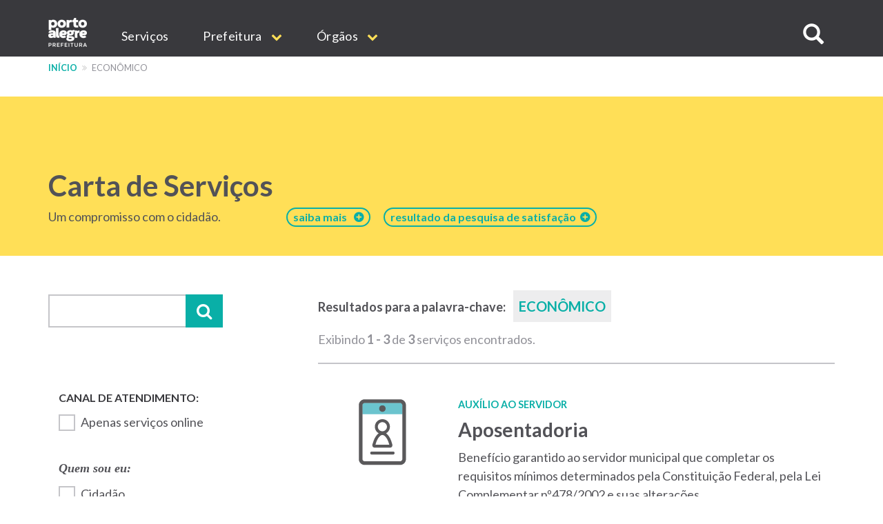

--- FILE ---
content_type: text/html; charset=UTF-8
request_url: https://prefeitura.poa.br/carta-de-servicos/tags/4468
body_size: 13996
content:


<!DOCTYPE html>
<html  lang="pt-br" dir="ltr" prefix="content: http://purl.org/rss/1.0/modules/content/  dc: http://purl.org/dc/terms/  foaf: http://xmlns.com/foaf/0.1/  og: http://ogp.me/ns#  rdfs: http://www.w3.org/2000/01/rdf-schema#  schema: http://schema.org/  sioc: http://rdfs.org/sioc/ns#  sioct: http://rdfs.org/sioc/types#  skos: http://www.w3.org/2004/02/skos/core#  xsd: http://www.w3.org/2001/XMLSchema# ">
  <head>
    <meta http-equiv="X-UA-Compatible" content="IE=edge">
    <meta charset="utf-8" />
<script>var _paq = _paq || [];(function(){var u=(("https:" == document.location.protocol) ? "https://analytics.procempa.com.br/" : "https://analytics.procempa.com.br/");_paq.push(["setSiteId", "24"]);_paq.push(["setTrackerUrl", u+"piwik.php"]);_paq.push(["setDoNotTrack", 1]);_paq.push(["trackPageView"]);_paq.push(["setIgnoreClasses", ["no-tracking","colorbox"]]);_paq.push(["enableLinkTracking"]);var d=document,g=d.createElement("script"),s=d.getElementsByTagName("script")[0];g.type="text/javascript";g.defer=true;g.async=true;g.src=u+"piwik.js";s.parentNode.insertBefore(g,s);})();</script>
<meta name="Generator" content="Drupal 8 (https://www.drupal.org)" />
<meta name="MobileOptimized" content="width" />
<meta name="HandheldFriendly" content="true" />
<meta name="viewport" content="width=device-width, initial-scale=1.0" />
<link rel="shortcut icon" href="/sites/default/files/favicon.ico" type="image/vnd.microsoft.icon" />
<link rel="canonical" href="/carta-de-servicos/tags/4468" />
<link rel="shortlink" href="/taxonomy/term/4468" />
<link rel="delete-form" href="/taxonomy/term/4468/delete" />
<link rel="edit-form" href="/taxonomy/term/4468/edit" />
<link rel="clone-form" href="/entity_clone/taxonomy_term/4468" />
<link rel="latest-version" href="/taxonomy/term/4468/latest" />
<link rel="display" href="/taxonomy/term/4468/manage-display" />
<script>window.a2a_config=window.a2a_config||{};a2a_config.callbacks=a2a_config.callbacks||[];a2a_config.templates=a2a_config.templates||{};</script>

    <title>Carta de Serviços | Prefeitura de Porto Alegre</title>
    <link rel="stylesheet" media="all" href="/core/modules/system/css/components/align.module.css?sus9da" />
<link rel="stylesheet" media="all" href="/core/modules/system/css/components/fieldgroup.module.css?sus9da" />
<link rel="stylesheet" media="all" href="/core/modules/system/css/components/container-inline.module.css?sus9da" />
<link rel="stylesheet" media="all" href="/core/modules/system/css/components/clearfix.module.css?sus9da" />
<link rel="stylesheet" media="all" href="/core/modules/system/css/components/details.module.css?sus9da" />
<link rel="stylesheet" media="all" href="/core/modules/system/css/components/hidden.module.css?sus9da" />
<link rel="stylesheet" media="all" href="/core/modules/system/css/components/item-list.module.css?sus9da" />
<link rel="stylesheet" media="all" href="/core/modules/system/css/components/js.module.css?sus9da" />
<link rel="stylesheet" media="all" href="/core/modules/system/css/components/nowrap.module.css?sus9da" />
<link rel="stylesheet" media="all" href="/core/modules/system/css/components/position-container.module.css?sus9da" />
<link rel="stylesheet" media="all" href="/core/modules/system/css/components/progress.module.css?sus9da" />
<link rel="stylesheet" media="all" href="/core/modules/system/css/components/reset-appearance.module.css?sus9da" />
<link rel="stylesheet" media="all" href="/core/modules/system/css/components/resize.module.css?sus9da" />
<link rel="stylesheet" media="all" href="/core/modules/system/css/components/sticky-header.module.css?sus9da" />
<link rel="stylesheet" media="all" href="/core/modules/system/css/components/system-status-counter.css?sus9da" />
<link rel="stylesheet" media="all" href="/core/modules/system/css/components/system-status-report-counters.css?sus9da" />
<link rel="stylesheet" media="all" href="/core/modules/system/css/components/system-status-report-general-info.css?sus9da" />
<link rel="stylesheet" media="all" href="/core/modules/system/css/components/tablesort.module.css?sus9da" />
<link rel="stylesheet" media="all" href="/core/modules/system/css/components/tree-child.module.css?sus9da" />
<link rel="stylesheet" media="all" href="/core/modules/views/css/views.module.css?sus9da" />
<link rel="stylesheet" media="all" href="/core/assets/vendor/jquery.ui/themes/base/core.css?sus9da" />
<link rel="stylesheet" media="all" href="/core/assets/vendor/jquery.ui/themes/base/datepicker.css?sus9da" />
<link rel="stylesheet" media="all" href="/modules/addtoany/css/addtoany.css?sus9da" />
<link rel="stylesheet" media="all" href="/modules/anchor_link/css/anchor_link.css?sus9da" />
<link rel="stylesheet" media="all" href="/modules/calendar/css/calendar.css?sus9da" />
<link rel="stylesheet" media="all" href="/modules/calendar/css/calendar_multiday.css?sus9da" />
<link rel="stylesheet" media="all" href="/modules/simple_popup_blocks/css/simple_popup_blocks.css?sus9da" />
<link rel="stylesheet" media="all" href="/modules/webform/modules/webform_bootstrap/css/webform_bootstrap.css?sus9da" />
<link rel="stylesheet" media="all" href="/modules/ckeditor_accordion/css/ckeditor-accordion.css?sus9da" />
<link rel="stylesheet" media="all" href="/modules/better_exposed_filters/css/better_exposed_filters.css?sus9da" />
<link rel="stylesheet" media="all" href="/modules/views_ef_fieldset/css/views_ef_fieldset.css?sus9da" />
<link rel="stylesheet" media="all" href="/core/assets/vendor/jquery.ui/themes/base/theme.css?sus9da" />
<link rel="stylesheet" media="all" href="/themes/pmpa/css/bootstrap-pmpa.css?sus9da" />
<link rel="stylesheet" media="all" href="/themes/pmpa/css/pmpa.css?sus9da" />
<link rel="stylesheet" media="all" href="/themes/pmpa/css/contraste.css?sus9da" />
<link rel="stylesheet" media="all" href="/themes/pmpa/css/impressao.css?sus9da" />
<link rel="stylesheet" media="all" href="https://fonts.googleapis.com/css?family=Lato:400,400i,700,700i" />
<link rel="stylesheet" media="all" href="https://stackpath.bootstrapcdn.com/font-awesome/4.7.0/css/font-awesome.min.css" />

    
<!--[if lte IE 8]>
<script src="/core/assets/vendor/html5shiv/html5shiv.min.js?v=3.7.3"></script>
<![endif]-->

    <link rel="apple-touch-icon" sizes="180x180" href="/themes/pmpa/favicons/apple-touch-icon.png">
    <link rel="icon" type="image/png" href="/themes/pmpa/favicons/favicon-32x32.png" sizes="32x32">
    <link rel="icon" type="image/png" href="/themes/pmpa/favicons/favicon-16x16.png" sizes="16x16">
    <link rel="manifest" href="/themes/pmpa/favicons/manifest.json">
    <link rel="mask-icon" href="/themes/pmpa/favicons/safari-pinned-tab.svg" color="#5bbad5">
    <meta name="theme-color" content="#ffffff">
    <!--
    <script type="application/javascript">(
	function(w,d,t,r,u){
		w[u]=w[u]||[];
		w[u].push({'projectId':'10000','properties':{'pixelId':'10095536'}});
		var s=d.createElement(t);
		s.src=r;s.async=true;
		s.onload=s.onreadystatechange=function(){
			var y,rs=this.readyState,c=w[u];
			if(rs&&rs!="complete"&&rs!="loaded"){return}
			try{y=YAHOO.ywa.I13N.fireBeacon;
				w[u]=[];
				w[u].push=function(p){y([p])};
			y(c)}catch(e){}};
			var scr=d.getElementsByTagName(t)[0],par=scr.parentNode;
			par.insertBefore(s,scr)})
	(window,document,"script","https://s.yimg.com/wi/ytc.js","dotq");
    </script> 
    -->
    <!-- Google tag (gtag.js) -->
    <script async src="https://www.googletagmanager.com/gtag/js?id=G-55P20N1JCW"></script>
    <script>
      window.dataLayer = window.dataLayer || [];
      function gtag(){dataLayer.push(arguments);}
      gtag('js', new Date());

      gtag('config', 'G-55P20N1JCW');
    </script>

    <!-- Matomo -->
    <!-- Desativado, pois a configura��o est� sendo feita pelo plug-in --
    <script>
      var _paq = window._paq = window._paq || [];
      /* tracker methods like "setCustomDimension" should be called before "trackPageView" */
      _paq.push(["setDocumentTitle", document.domain + "/" + document.title]);
      _paq.push(['trackPageView']);
      _paq.push(['enableLinkTracking']);
      (function() {
        var u="https://analytics.procempa.com.br/";
        _paq.push(['setTrackerUrl', u+'matomo.php']);
        _paq.push(['setSiteId', '24']);
        var d=document, g=d.createElement('script'), s=d.getElementsByTagName('script')[0];
        g.async=true; g.src=u+'matomo.js'; s.parentNode.insertBefore(g,s);
      })();
    </script>
    <noscript><p><img src="https://analytics.procempa.com.br/matomo.php?idsite=24&amp;rec=1" style="border:0;" alt="" /></p></noscript>
    -->
    <!-- End Matomo Code -->

    <!-- Metatag para o Facebook/WhatApp -->
    <meta name="facebook-domain-verification" content="i708rtowt0wipqckwieedwzac27us1" />

  </head>
  <body class="carta-de-servicos-tags-4468 path-taxonomy has-glyphicons">
    <a href="#main-content" class="visually-hidden focusable skip-link">
      Pular para o conteúdo principal
    </a>
    <!-- Mensagem site novo 
    <div class="alert alert-dismissible alert-discreto" style="background-color: #09AFA7; color: #fff;">
      <button type="button" class="close" data-dismiss="alert" aria-label="Fechar">
        <span aria-hidden="true">&times;</span>
      </button>
      <div class="nota-alfa">
        <span><i class="fa fa-exclamation-circle" aria-hidden="true"></i>  Agora, <strong>este é o portal oficial da Prefeitura</strong>. Se não encontrar o que precisa, utilize o menu, acesse uma secretaria específica e localize o respectivo link de acesso ao site antigo.</span>
      </div>
    </div>-->
    <!-- Fim mensagem site novo -->
    
    
      <div class="dialog-off-canvas-main-canvas" data-off-canvas-main-canvas>
    
          <header class="navbar navbar-default container-fluid" id="navbar" role="banner">
    
        <div class="container">
      <a href="/" target="_self" rel="" class="home-link is-active" title="Voltar para o início" data-drupal-link-system-path="<front>">Prefeitura de Porto Alegre</a>
      <div class="navbar-header">
        
                          <button type="button" class="navbar-toggle" data-toggle="collapse" data-target="#navbar-collapse">
            <span class="sr-only">Expandir/recolher navegação</span>
            <div class="hamburger" aria-hidden="true">
              <span class="icon-bar"></span>
              <span class="icon-bar"></span>
              <span class="icon-bar"></span>
            </div>
            <span>MENU</span>
          </button>
              </div>

                    <div id="navbar-collapse" class="navbar-collapse collapse">
            <div class="region region-navigation-collapsible">
    <nav role="navigation" aria-labelledby="block-mainnavigation-menu" id="block-mainnavigation">
            <h2 class="sr-only" id="block-mainnavigation-menu">Main navigation</h2>

      
              <ul region="navigation_collapsible" class="menu nav navbar-nav">
                            <li>
        <a href="/carta-de-servicos" target="_self" rel="" data-drupal-link-system-path="carta-de-servicos">Serviços</a>
                  </li>
                        <li class="expanded dropdown">
        <a href="/prefeitura" class="dropdown-toggle" data-toggle="dropdown">Prefeitura <span class="caret"></span></a>
                                  <ul region="navigation_collapsible" class="menu dropdown-menu">
                            <li>
        <a href="/gp/projetos/prefeitura-municipal-de-porto-alegre" target="_self" rel="" data-drupal-link-system-path="node/159">Institucional</a>
                  </li>
                        <li>
        <a href="http://www2.portoalegre.rs.gov.br/dopa/" target="_blank" rel="" title="Diário Oficial de Porto Alegre">DOPA</a>
                  </li>
                        <li>
        <a href="https://destinopoa.com.br/" target="_blank" rel="noopener nofollow noreferrer" class="externo">Turismo e Eventos | Destino POA</a>
                  </li>
                        <li>
        <a href="/planodiretor" target="_self" rel="" data-drupal-link-system-path="node/29575">Plano Diretor</a>
                  </li>
                        <li>
        <a href="http://www.observapoa.com.br/" target="_blank" rel="nopener nofollow noreferrer" class="externo">ObservaPOA</a>
                  </li>
        </ul>
  
            </li>
                        <li class="expanded dropdown">
        <a href="/secretarias" class="dropdown-toggle" data-toggle="dropdown">Órgãos <span class="caret"></span></a>
                                  <ul region="navigation_collapsible" class="menu dropdown-menu">
                            <li>
        <a href="/" target="_self" rel="" class="nolink" data-drupal-link-system-path="&lt;front&gt;">Gabinetes</a>
                  </li>
                        <li>
        <a href="/gp" target="_self" rel="" data-drupal-link-system-path="node/6973">Gabinete do Prefeito</a>
                  </li>
                        <li>
        <a href="/gvp" target="_self" rel="" data-drupal-link-system-path="node/1011">Gabinete da Vice-Prefeita</a>
                  </li>
                        <li>
        <a href="/gpd" target="_self" rel="" data-drupal-link-system-path="node/21213">Gabinete da Primeira-Dama</a>
                  </li>
                        <li>
        <a href="/gcs" target="_self" rel="" data-drupal-link-system-path="node/1693">Gabinete de Comunicação Social</a>
                  </li>
                        <li>
        <a href="/gi" target="_self" rel="" data-drupal-link-system-path="node/14017">Gabinete de Inovação</a>
                  </li>
                        <li>
        <a href="/gca" target="_self" rel="" data-drupal-link-system-path="node/14018">Gabinete da Causa Animal</a>
                  </li>
                        <li>
        <a href="https://prefeitura.poa.br/defesa-civil" target="_blank" rel="">Gabinete Da Defesa Civil</a>
                  </li>
                        <li>
        <a href="/assebrasilia" target="_self" rel="" data-drupal-link-system-path="node/42980">Escritório de Representação em Brasília </a>
                  </li>
                        <li>
        <a href="/" target="_self" rel="" class="nolink" data-drupal-link-system-path="&lt;front&gt;">Secretarias</a>
                  </li>
                        <li>
        <a href="/smgg" target="_self" rel="" data-drupal-link-system-path="node/40627">Secretaria Geral de Governo</a>
                  </li>
                        <li>
        <a href="/smpae" target="_self" rel="">Secretaria de Planejamento e Gestão</a>
                  </li>
                        <li>
        <a href="/smap" target="_self" rel="" data-drupal-link-system-path="node/13994">Secretaria de Administração e Patrimônio</a>
                  </li>
                        <li>
        <a href="/smtc" target="_self" rel="" data-drupal-link-system-path="node/6971">Secretaria da Transparência e Controladoria</a>
                  </li>
                        <li>
        <a href="/smgov" target="_self" rel="" data-drupal-link-system-path="node/15463">Secretaria de Governança Cidadã e Desenvolvimento Rural</a>
                  </li>
                        <li>
        <a href="/smf" target="_self" rel="" data-drupal-link-system-path="node/6960">Secretaria da Fazenda</a>
                  </li>
                        <li>
        <a href="/smp" target="_blank" rel="" data-drupal-link-system-path="node/6964">Secretaria de Parcerias</a>
                  </li>
                        <li>
        <a href="/pgm" target="_self" rel="" data-drupal-link-system-path="node/6966">Procuradoria-Geral do Município</a>
                  </li>
                        <li>
        <a href="/smsurb" target="_self" rel="" data-drupal-link-system-path="node/6970">Secretaria de Serviços Urbanos</a>
                  </li>
                        <li>
        <a href="/smoi" target="_self" rel="" data-drupal-link-system-path="node/6961">Secretaria de Obras e Infraestrutura</a>
                  </li>
                        <li>
        <a href="/smmu" target="_self" rel="" data-drupal-link-system-path="node/14436">Secretaria de Mobilidade Urbana</a>
                  </li>
                        <li>
        <a href="/smdet" target="_self" rel="">Secretaria de Desenvolvimento Econômico, Turismo e Eventos</a>
                  </li>
                        <li>
        <a href="/smamus" target="_self" rel="" data-drupal-link-system-path="node/15479">Secretaria de Meio Ambiente, Urbanismo e Sustentabilidade</a>
                  </li>
                        <li>
        <a href="/smc" target="_self" rel="" data-drupal-link-system-path="node/6956">Secretaria da Cultura</a>
                  </li>
                        <li>
        <a href="/sms" target="_self" rel="" data-drupal-link-system-path="node/6968">Secretaria de Saúde</a>
                  </li>
                        <li>
        <a href="/smseg" target="_self" rel="" data-drupal-link-system-path="node/6969">Secretaria de Segurança</a>
                  </li>
                        <li>
        <a href="/smed" target="_self" rel="" data-drupal-link-system-path="node/6959">Secretaria de Educação</a>
                  </li>
                        <li>
        <a href="/smds" target="_self" rel="">Secretaria da Inclusão e Desenvolvimento Humano</a>
                  </li>
                        <li>
        <a href="/smelj" target="_self" rel="">Secretaria de Esporte e Lazer</a>
                  </li>
                        <li>
        <a href="/secopa2027" target="_self" rel="" data-drupal-link-system-path="node/42327">Secretaria Extraordinária da Copa do Mundo Feminina de Futebol 2027</a>
                  </li>
                        <li>
        <a href="https://prefeitura.poa.br/smps" target="_self" rel="">Secretaria Extraordinária de Parcerias do Saneamento</a>
                  </li>
                        <li>
        <a href="/" target="_self" rel="" class="nolink" data-drupal-link-system-path="&lt;front&gt;">Autarquias e empresas públicas</a>
                  </li>
                        <li>
        <a href="/dmae" target="_self" rel="" data-drupal-link-system-path="node/13954">DMAE</a>
                  </li>
                        <li>
        <a href="https://prefeitura.poa.br/demhab" target="_blank" rel="">DEMHAB</a>
                  </li>
                        <li>
        <a href="/dmlu" target="_self" rel="" data-drupal-link-system-path="node/19539">DMLU</a>
                  </li>
                        <li>
        <a href="https://prefeitura.poa.br/eptc" target="_blank" rel="">EPTC</a>
                  </li>
                        <li>
        <a href="https://prefeitura.poa.br/fasc" target="_blank" rel="">FASC</a>
                  </li>
                        <li>
        <a href="https://prefeitura.poa.br/previmpa" target="_blank" rel="">PREVIMPA</a>
                  </li>
                        <li>
        <a href="http://www.procempa.com.br/" target="_self" rel="">PROCEMPA</a>
                  </li>
                        <li>
        <a href="/" target="_self" rel="" class="nolink" data-drupal-link-system-path="&lt;front&gt;">Conselhos</a>
                  </li>
                        <li>
        <a href="/catalogo-conselhos" target="_self" rel="" data-drupal-link-system-path="catalogo-conselhos">Catálogo de Conselhos</a>
                  </li>
        </ul>
  
            </li>
        </ul>
  


  </nav>

<a id="buscar-site"></a>
<a class="btn btn-busca-collapse icon-only" role="button" data-toggle="collapse" href="#barra-busca-cabecalho" aria-expanded="false" aria-controls="barra-busca-cabecalho">
  <span class="glyphicon glyphicon-search"></span><span class="sr-only">Buscar no site</span>
</a>
<section class="views-exposed-form block collapse barra-busca-wrapper block-views block-views-exposed-filter-blocksearch-page-page-2 clearfix" data-drupal-selector="views-exposed-form-search-page-page-2" id="barra-busca-cabecalho">
  <div class="block-container">
     
        
          <form region="navigation_collapsible" action="/pesquisa" method="get" id="views-exposed-form-search-page-page-2" accept-charset="UTF-8">
  <div class="exposed-form-wrapper clearfix">
  <div class="form-item js-form-item form-type-textfield js-form-type-textfield form-item-search-api-fulltext js-form-item-search-api-fulltext form-no-label form-group">
  
  
  <input data-drupal-selector="edit-search-api-fulltext" class="form-text form-control" type="text" id="edit-search-api-fulltext" name="search_api_fulltext" value="" size="30" maxlength="128" />

  
  
  </div>
<div data-drupal-selector="edit-actions" class="form-actions form-group js-form-wrapper form-wrapper" id="edit-actions"><button class="button js-form-submit form-submit btn-primary btn icon-before" data-drupal-selector="edit-submit-search-page" type="submit" id="edit-submit-search-page" value="Buscar" name=""><span class="icon glyphicon glyphicon-search" aria-hidden="true"></span>
Buscar</button></div>

</div>

</form>

      </div>
</section>
  </div>

        </div>
                    </div>
          </header>
  
  <div role="main" class="main-container container-fluid js-quickedit-main-content">
    <div class="row">

                              <div class="container" role="heading">
              <div class="region region-header">
    <section id="block-cssglobaltemp" class="block block-block-content block-block-content7558bb06-1d14-4409-8918-f7eb564288e8 clearfix">
  <div class="block-container">
     
        
          
            <div class="field field--name-body field--type-text-with-summary field--label-hidden field--item"><!-- O CSS deste bloco vale para todo o site e deve ser passado para a folha de estilos global quando possível -->

<style>

.fundo-claro {
background-color: #ededee;
}

.bloco {
padding: 24px;
}

.tabs + .page-header {
  top: unset;
}

.com-icone {
    display: flex;
}

.com-icone::before {
font-family: "FontAwesome";
text-rendering: auto;
-webkit-font-smoothing: antialiased;
-moz-osx-font-smoothing: grayscale;
color: #09AFA7;
display: inline-flex;
flex: 0 0 2rem;
}

.fundo-claro .com-icone::before {
color: #525257;
}

.text-muted.com-icone::before {
color: #919198;
}

.com-icone .fa::before {
  color: #09AFA7;
  margin-right: .5em;
}

.barra-dados-contato .com-icone::before {
font-size: 1.75em;
margin-top: -.25em;
margin-right: .5em!important;
}

@media (min-width: 768px) {
.barra-dados-contato .com-icone::before {
flex: 1 1 auto;
}
}

.barra-dados-contato .com-icone .fa::before {
  font-size: 1.5em;
}

.field-endereco.com-icone::before {
content: "\f041";
font-size: 1.275em;
margin-top: -.075em;
}

.barra-dados-contato .field-endereco.com-icone::before {
font-size: 1.75em;
margin-top: -.25em;
}

.field-email.com-icone::before {
content: "\f003"
}

.barra-dados-contato  .field-email.com-icone::before {
content: "\f0e0";
font-size: 1.375em;
margin-left: .125rem;
}

.field-telefone.com-icone::before {
content: "\f095";
    font-size: 1.125em;
    margin-left: .075em;
}

.barra-dados-contato .field-telefone.com-icone::before {
font-size: 1.75em;
}

.field-data.com-icone::before {
content: "\f073";
}

.field-hora.com-icone::before {
content: "\f017";
font-size: 1.125em;
}

.barra-dados-contato  .field-hora.com-icone::before {
font-size: 1.65em;
}

.field-site.com-icone::before {
content: "\f245";
}

.field-facebook.com-icone::before {
content: "\f09a";
}

.field-instagram.com-icone::before {
content: "\f16d";
}

.field-youtube.com-icone::before {
content: "\f16a";
}

.field-linkedin.com-icone::before {
content: "\f0e1";
}

.field-twitter.com-icone::before {
content: "\f099";
}

.field-whatsapp.com-icone::before {
content: "\f232";
}

/*Projetos*/
.projeto-grade-titulo {margin-top: 24px!important;}

.projeto-grade-chamada {margin-bottom: 60px;}

.pagina-secretaria-projetos {
    max-width: 45em;
    margin: auto;
}

.pagina-secretaria-projetos .chamada {
margin-bottom: 2rem;
}

@media (min-width: 1200px) {
.pagina-secretaria-projetos .chamada {
    padding-bottom: 0.75em;
    border-bottom: 2px solid #ededee;
}
}

/*Flex*/
.sm-flex-between {
    display: flex;
    flex-wrap: wrap;
    flex-direction: column;
    gap: 1.5rem;
} 
@media (min-width: 768px) {
.sm-flex-between {
flex-direction: row;
    justify-content: space-between;
}
}

/* exibir dropdowns expandidos em menus internos*/

.dropdown-menu .expanded .dropdown-menu {
position: relative;
top: 0;
box-shadow: unset;
border: 0 none;
padding: 0 0 0 1rem !important;
min-width: unset;
}

/* exibir os subníveis do dropdown sem precisar de hover/clique (importante em mobile) */
.dropdown.open > .dropdown-menu .dropdown-menu {
    display: block;
    border-bottom: 1px solid #ccc;
    margin-top: 0;
}

/*  estilo item menu sem link */
.nolink {
     color: #525257 !important;
     pointer-events: none;
     cursor: default;
     text-transform: uppercase !important;
}
/*Hero image*/
.hero-image picture .img-responsive {
        max-width: unset;
        width: 100%;
}

.bloco-noticias-wrapper .card {
background-color: #fff;
}

/* menu principal do portal */
.nolink {
pointer-events: none;
cursor: default;
}

#block-mainnavigation .dropdown-menu > li > a {
font-weight: 400;
}

#block-mainnavigation .dropdown-menu > li > a.nolink {
font-weight: 700;
border-bottom: 0;
}

#block-mainnavigation .dropdown-menu > li > a.nolink {
font-weight: 700;
border-bottom: 0;
}

#block-mainnavigation .dropdown-menu > li:not(:first-child) > a.nolink {
padding-top: 2rem;
}

</style></div>
      
      </div>
</section>

    <nav role="navigation" aria-label="Você está aqui:">
    <ol class="breadcrumb">
              <li >
                      <a href="/">Início</a>
                  </li>
              <li  class="active">
                      econômico
                  </li>
          </ol>
  </nav>

<div data-drupal-messages-fallback class="hidden"></div>
<section id="block-estilocontatosmf" class="block block-block-content block-block-content11aabb52-ffec-42dd-be8b-b6bbf9fbc8db clearfix">
  <div class="block-container">
     
        
          
            <div class="field field--name-body field--type-text-with-summary field--label-hidden field--item"><style>
.bloco-servico-contato div.views-field-field-texto-paragrafo a {
color: #09afa7 !important;
}
</style></div>
      
      </div>
</section>


  </div>

          </div>
              
            
                                    <div class="highlighted">
               <div class="region region-highlighted">
    <section id="block-cartadeservicostitulodacapa" class="block block-block-content block-block-content57ece2e7-67ae-4e82-a0db-4dd0d1390aab clearfix">
  <div class="block-container">
     
        
          
            <div class="field field--name-body field--type-text-with-summary field--label-hidden field--item"><style type="text/css">
<!--/*--><![CDATA[/* ><!--*/
@media (min-width: 768px) and (max-width: 992px) {
.texto-titulo {
margin-right: -60px;
}
}
.carta-de-servicos-ranking a[href="/carta-de-servicos/ranking"]{
display: none;
}

.carta-de-servicos--sobre a[href="/carta-de-servicos/sobre"]{
display: none;
}
/*Ajuste para contornar mudanças de grafia nas categorias (A categoria Habitação não estava carregando nos filtros, foi preciso colocar inicial maiúscula)*/
.control-label.option::first-letter {
  text-transform: capitalize;
}

/*--><!]]>*/
</style><div class="container">
<div class="bloco-titulo clearfix">
<div class="texto-titulo">
<h1><a class="link-capa" href="/carta-de-servicos">Carta de Serviços</a></h1>
<span class="capa-linha-apoio">Um compromisso com o cidadão.</span></div>
<a class="link-sobre acesso-rapido-btn" href="/carta-de-servicos/sobre"><span style="margin-right: 10px;">saiba mais</span></a> <a class="link-sobre acesso-rapido-btn" href="/carta-de-servicos/ranking">resultado da pesquisa de satisfação  </a> </div>
</div>
</div>
      
      </div>
</section>


  </div>

            </div>
                  
        <div class="container main-content">
      <div class="row">
                
                
                                      
                          
                                  <aside class="col-md-4" role="complementary">
              <div class="region region-sidebar-left">
    <section class="views-exposed-form bef-exposed-form block block-views block-views-exposed-filter-blockcarta-de-servicos-capa-page-2 clearfix" data-bef-auto-submit-full-form="" data-drupal-selector="views-exposed-form-carta-de-servicos-capa-page-2" id="block-formularioexpostocarta-de-servicos-capapage-2">
  <div class="block-container">
     
        
          <form region="sidebar_left" action="/carta-de-servicos/busca" method="get" id="views-exposed-form-carta-de-servicos-capa-page-2" accept-charset="UTF-8">
  <div class="exposed-form-wrapper clearfix">
  <div class="views-ef-fieldset-container views-ef-fieldset-container-0 form-group js-form-wrapper form-wrapper" data-drupal-selector="edit-container-container-0" aria-describedby="edit-container-container-0--description" id="edit-container-container-0"><div class="form-item js-form-item form-type-textfield js-form-type-textfield form-item-keys js-form-item-keys form-group">
      
  
  
  <input data-drupal-selector="edit-keys" class="form-text form-control" type="text" id="edit-keys" name="keys" value="" size="30" maxlength="128" />

  
  
  </div>
<button data-bef-auto-submit-click="" class="button js-form-submit form-submit btn-primary btn" data-drupal-selector="edit-submit-carta-de-servicos-capa" type="submit" id="edit-submit-carta-de-servicos-capa" value="Aplicar" name="">Aplicar</button></div>
<div data-drupal-selector="edit-actions" class="form-actions form-group js-form-wrapper form-wrapper" id="edit-actions"><button data-bef-auto-submit-click="" class="button js-form-submit form-submit btn-primary btn" style="display:none;" data-drupal-selector="edit-submit-carta-de-servicos-capa" type="submit" id="edit-submit-carta-de-servicos-capa" value="Aplicar" name="">Aplicar</button></div>

</div>

</form>

      </div>
</section>

<section class="views-exposed-form bef-exposed-form block block-views block-views-exposed-filter-blockcarta-de-servicos-capa-page-1 clearfix" data-bef-auto-submit-full-form="" data-drupal-selector="views-exposed-form-carta-de-servicos-capa-page-1" id="block-formularioexpostocarta-de-servicos-capapage-1">
  <div class="block-container">
     
        
          <form region="sidebar_left" action="/carta-de-servicos" method="get" id="views-exposed-form-carta-de-servicos-capa-page-1" accept-charset="UTF-8">
  <div class="exposed-form-wrapper clearfix">
  <div class="views-ef-fieldset-container views-ef-fieldset-root form-group js-form-wrapper form-wrapper" data-drupal-selector="edit-container-root" aria-describedby="edit-container-root--description" id="edit-container-root"><div class="views-ef-fieldset-container views-ef-fieldset-container-1 js-form-wrapper form-wrapper form-item js-form-item panel panel-default" data-drupal-selector="edit-container-container-1" aria-describedby="edit-container-container-1--description" id="edit-container-container-1">

              <div class="panel-heading">
                          <a aria-controls="edit-container-container-1--content" aria-expanded="false" aria-pressed="false" data-toggle="collapse" role="button" class="panel-title" href="#edit-container-container-1--content">Filtrar resultados</a>
              </div>
      
            
    
    <div id="edit-container-container-1--content" class="panel-body panel-collapse collapse fade">
              <p id="edit-container-container-1--description" class="help-block"></p>
            <div class="form-item js-form-item form-type-checkbox js-form-type-checkbox form-item-field-canal-de-atendimento-value js-form-item-field-canal-de-atendimento-value checkbox">
  
  
  

      <input data-drupal-selector="edit-field-canal-de-atendimento-value" class="form-checkbox" type="checkbox" id="edit-field-canal-de-atendimento-value" name="field_canal_de_atendimento_value" value="1" />
  <label for="edit-field-canal-de-atendimento-value" class="control-label option">Apenas serviços online</label>
  
  
  </div>
<fieldset data-drupal-selector="edit-field-publico-alvo" class="fieldgroup form-composite js-form-item form-item js-form-wrapper form-wrapper" id="edit-field-publico-alvo--wrapper">
      <legend>
    <span class="fieldset-legend">Quem sou eu:</span>
  </legend>
  <div class="fieldset-wrapper">
            <div id="edit-field-publico-alvo" class="form-checkboxes"><div data-drupal-selector="edit-field-publico-alvo" class="fieldgroup form-composite form-checkboxes" id="edit-field-publico-alvo--wrapper">
                  <div class="form-item js-form-item form-type-checkbox js-form-type-checkbox form-item-field-publico-alvo-cidadão js-form-item-field-publico-alvo-cidadão checkbox">
  
  
  

      <input data-drupal-selector="edit-field-publico-alvo-cidado" class="form-checkbox" type="checkbox" id="edit-field-publico-alvo-cidado" name="field_publico_alvo[Cidadão]" value="Cidadão" />
  <label for="edit-field-publico-alvo-cidado" class="control-label option">Cidadão</label>
  
  
  </div>

                    <div class="form-item js-form-item form-type-checkbox js-form-type-checkbox form-item-field-publico-alvo-empresa js-form-item-field-publico-alvo-empresa checkbox">
  
  
  

      <input data-drupal-selector="edit-field-publico-alvo-empresa" class="form-checkbox" type="checkbox" id="edit-field-publico-alvo-empresa" name="field_publico_alvo[Empresa]" value="Empresa" />
  <label for="edit-field-publico-alvo-empresa" class="control-label option">Empresa</label>
  
  
  </div>

                    <div class="form-item js-form-item form-type-checkbox js-form-type-checkbox form-item-field-publico-alvo-servidor js-form-item-field-publico-alvo-servidor checkbox">
  
  
  

      <input data-drupal-selector="edit-field-publico-alvo-servidor" class="form-checkbox" type="checkbox" id="edit-field-publico-alvo-servidor" name="field_publico_alvo[Servidor]" value="Servidor" />
  <label for="edit-field-publico-alvo-servidor" class="control-label option">Servidor</label>
  
  
  </div>

      </div>
</div>

          </div>
</fieldset>
<fieldset data-drupal-selector="edit-field-categoria-target-id" id="edit-field-categoria-target-id--wrapper" class="fieldgroup form-composite js-form-item form-item js-form-wrapper form-wrapper">
      <legend>
    <span class="fieldset-legend">Filtrar resultados</span>
  </legend>
  <div class="fieldset-wrapper">
            <div id="edit-field-categoria-target-id"><div data-drupal-selector="edit-field-categoria-target-id" id="edit-field-categoria-target-id--wrapper" class="fieldgroup form-composite form-radios">
                  <div class="form-item js-form-item form-type-radio js-form-type-radio form-item-field-categoria-target-id js-form-item-field-categoria-target-id radio">
  
  
  

      <input data-drupal-selector="edit-field-categoria-target-id-all" class="form-radio" type="radio" id="edit-field-categoria-target-id-all" name="field_categoria_target_id" value="All" checked="checked" />
  <label for="edit-field-categoria-target-id-all" class="control-label option">Todos</label>
  
  
  </div>

                    <div class="form-item js-form-item form-type-radio js-form-type-radio form-item-field-categoria-target-id js-form-item-field-categoria-target-id radio">
  
  
  

      <input data-drupal-selector="edit-field-categoria-target-id-3920" class="form-radio" type="radio" id="edit-field-categoria-target-id-3920" name="field_categoria_target_id" value="3920" />
  <label for="edit-field-categoria-target-id-3920" class="control-label option">Animais</label>
  
  
  </div>

                    <div class="form-item js-form-item form-type-radio js-form-type-radio form-item-field-categoria-target-id js-form-item-field-categoria-target-id radio">
  
  
  

      <input data-drupal-selector="edit-field-categoria-target-id-1288" class="form-radio" type="radio" id="edit-field-categoria-target-id-1288" name="field_categoria_target_id" value="1288" />
  <label for="edit-field-categoria-target-id-1288" class="control-label option">Aprovação e licenciamento de edificações</label>
  
  
  </div>

                    <div class="form-item js-form-item form-type-radio js-form-type-radio form-item-field-categoria-target-id js-form-item-field-categoria-target-id radio">
  
  
  

      <input data-drupal-selector="edit-field-categoria-target-id-11" class="form-radio" type="radio" id="edit-field-categoria-target-id-11" name="field_categoria_target_id" value="11" />
  <label for="edit-field-categoria-target-id-11" class="control-label option">Assistência social</label>
  
  
  </div>

                    <div class="form-item js-form-item form-type-radio js-form-type-radio form-item-field-categoria-target-id js-form-item-field-categoria-target-id radio">
  
  
  

      <input data-drupal-selector="edit-field-categoria-target-id-23" class="form-radio" type="radio" id="edit-field-categoria-target-id-23" name="field_categoria_target_id" value="23" />
  <label for="edit-field-categoria-target-id-23" class="control-label option">Atendimento e ouvidoria</label>
  
  
  </div>

                    <div class="form-item js-form-item form-type-radio js-form-type-radio form-item-field-categoria-target-id js-form-item-field-categoria-target-id radio">
  
  
  

      <input data-drupal-selector="edit-field-categoria-target-id-4031" class="form-radio" type="radio" id="edit-field-categoria-target-id-4031" name="field_categoria_target_id" value="4031" />
  <label for="edit-field-categoria-target-id-4031" class="control-label option">Atividade rural</label>
  
  
  </div>

                    <div class="form-item js-form-item form-type-radio js-form-type-radio form-item-field-categoria-target-id js-form-item-field-categoria-target-id radio">
  
  
  

      <input data-drupal-selector="edit-field-categoria-target-id-690" class="form-radio" type="radio" id="edit-field-categoria-target-id-690" name="field_categoria_target_id" value="690" />
  <label for="edit-field-categoria-target-id-690" class="control-label option">Auxílio ao servidor</label>
  
  
  </div>

                    <div class="form-item js-form-item form-type-radio js-form-type-radio form-item-field-categoria-target-id js-form-item-field-categoria-target-id radio">
  
  
  

      <input data-drupal-selector="edit-field-categoria-target-id-12" class="form-radio" type="radio" id="edit-field-categoria-target-id-12" name="field_categoria_target_id" value="12" />
  <label for="edit-field-categoria-target-id-12" class="control-label option">Cultura e turismo</label>
  
  
  </div>

                    <div class="form-item js-form-item form-type-radio js-form-type-radio form-item-field-categoria-target-id js-form-item-field-categoria-target-id radio">
  
  
  

      <input data-drupal-selector="edit-field-categoria-target-id-10459" class="form-radio" type="radio" id="edit-field-categoria-target-id-10459" name="field_categoria_target_id" value="10459" />
  <label for="edit-field-categoria-target-id-10459" class="control-label option">Defesa Civil</label>
  
  
  </div>

                    <div class="form-item js-form-item form-type-radio js-form-type-radio form-item-field-categoria-target-id js-form-item-field-categoria-target-id radio">
  
  
  

      <input data-drupal-selector="edit-field-categoria-target-id-14" class="form-radio" type="radio" id="edit-field-categoria-target-id-14" name="field_categoria_target_id" value="14" />
  <label for="edit-field-categoria-target-id-14" class="control-label option">Documentos, licenças e autorizações</label>
  
  
  </div>

                    <div class="form-item js-form-item form-type-radio js-form-type-radio form-item-field-categoria-target-id js-form-item-field-categoria-target-id radio">
  
  
  

      <input data-drupal-selector="edit-field-categoria-target-id-16" class="form-radio" type="radio" id="edit-field-categoria-target-id-16" name="field_categoria_target_id" value="16" />
  <label for="edit-field-categoria-target-id-16" class="control-label option">Educação</label>
  
  
  </div>

                    <div class="form-item js-form-item form-type-radio js-form-type-radio form-item-field-categoria-target-id js-form-item-field-categoria-target-id radio">
  
  
  

      <input data-drupal-selector="edit-field-categoria-target-id-72" class="form-radio" type="radio" id="edit-field-categoria-target-id-72" name="field_categoria_target_id" value="72" />
  <label for="edit-field-categoria-target-id-72" class="control-label option">Esporte</label>
  
  
  </div>

                    <div class="form-item js-form-item form-type-radio js-form-type-radio form-item-field-categoria-target-id js-form-item-field-categoria-target-id radio">
  
  
  

      <input data-drupal-selector="edit-field-categoria-target-id-6510" class="form-radio" type="radio" id="edit-field-categoria-target-id-6510" name="field_categoria_target_id" value="6510" />
  <label for="edit-field-categoria-target-id-6510" class="control-label option">Fiscalização</label>
  
  
  </div>

                    <div class="form-item js-form-item form-type-radio js-form-type-radio form-item-field-categoria-target-id js-form-item-field-categoria-target-id radio">
  
  
  

      <input data-drupal-selector="edit-field-categoria-target-id-2910" class="form-radio" type="radio" id="edit-field-categoria-target-id-2910" name="field_categoria_target_id" value="2910" />
  <label for="edit-field-categoria-target-id-2910" class="control-label option">habitação</label>
  
  
  </div>

                    <div class="form-item js-form-item form-type-radio js-form-type-radio form-item-field-categoria-target-id js-form-item-field-categoria-target-id radio">
  
  
  

      <input data-drupal-selector="edit-field-categoria-target-id-13" class="form-radio" type="radio" id="edit-field-categoria-target-id-13" name="field_categoria_target_id" value="13" />
  <label for="edit-field-categoria-target-id-13" class="control-label option">Impostos e taxas</label>
  
  
  </div>

                    <div class="form-item js-form-item form-type-radio js-form-type-radio form-item-field-categoria-target-id js-form-item-field-categoria-target-id radio">
  
  
  

      <input data-drupal-selector="edit-field-categoria-target-id-20" class="form-radio" type="radio" id="edit-field-categoria-target-id-20" name="field_categoria_target_id" value="20" />
  <label for="edit-field-categoria-target-id-20" class="control-label option">Indústria e comércio</label>
  
  
  </div>

                    <div class="form-item js-form-item form-type-radio js-form-type-radio form-item-field-categoria-target-id js-form-item-field-categoria-target-id radio">
  
  
  

      <input data-drupal-selector="edit-field-categoria-target-id-10460" class="form-radio" type="radio" id="edit-field-categoria-target-id-10460" name="field_categoria_target_id" value="10460" />
  <label for="edit-field-categoria-target-id-10460" class="control-label option">Licitações</label>
  
  
  </div>

                    <div class="form-item js-form-item form-type-radio js-form-type-radio form-item-field-categoria-target-id js-form-item-field-categoria-target-id radio">
  
  
  

      <input data-drupal-selector="edit-field-categoria-target-id-21" class="form-radio" type="radio" id="edit-field-categoria-target-id-21" name="field_categoria_target_id" value="21" />
  <label for="edit-field-categoria-target-id-21" class="control-label option">Meio ambiente</label>
  
  
  </div>

                    <div class="form-item js-form-item form-type-radio js-form-type-radio form-item-field-categoria-target-id js-form-item-field-categoria-target-id radio">
  
  
  

      <input data-drupal-selector="edit-field-categoria-target-id-1006" class="form-radio" type="radio" id="edit-field-categoria-target-id-1006" name="field_categoria_target_id" value="1006" />
  <label for="edit-field-categoria-target-id-1006" class="control-label option">Saneamento</label>
  
  
  </div>

                    <div class="form-item js-form-item form-type-radio js-form-type-radio form-item-field-categoria-target-id js-form-item-field-categoria-target-id radio">
  
  
  

      <input data-drupal-selector="edit-field-categoria-target-id-24" class="form-radio" type="radio" id="edit-field-categoria-target-id-24" name="field_categoria_target_id" value="24" />
  <label for="edit-field-categoria-target-id-24" class="control-label option">Saúde</label>
  
  
  </div>

                    <div class="form-item js-form-item form-type-radio js-form-type-radio form-item-field-categoria-target-id js-form-item-field-categoria-target-id radio">
  
  
  

      <input data-drupal-selector="edit-field-categoria-target-id-25" class="form-radio" type="radio" id="edit-field-categoria-target-id-25" name="field_categoria_target_id" value="25" />
  <label for="edit-field-categoria-target-id-25" class="control-label option">Segurança</label>
  
  
  </div>

                    <div class="form-item js-form-item form-type-radio js-form-type-radio form-item-field-categoria-target-id js-form-item-field-categoria-target-id radio">
  
  
  

      <input data-drupal-selector="edit-field-categoria-target-id-22" class="form-radio" type="radio" id="edit-field-categoria-target-id-22" name="field_categoria_target_id" value="22" />
  <label for="edit-field-categoria-target-id-22" class="control-label option">Serviços urbanos</label>
  
  
  </div>

                    <div class="form-item js-form-item form-type-radio js-form-type-radio form-item-field-categoria-target-id js-form-item-field-categoria-target-id radio">
  
  
  

      <input data-drupal-selector="edit-field-categoria-target-id-73" class="form-radio" type="radio" id="edit-field-categoria-target-id-73" name="field_categoria_target_id" value="73" />
  <label for="edit-field-categoria-target-id-73" class="control-label option">Tecnologia e inovação</label>
  
  
  </div>

                    <div class="form-item js-form-item form-type-radio js-form-type-radio form-item-field-categoria-target-id js-form-item-field-categoria-target-id radio">
  
  
  

      <input data-drupal-selector="edit-field-categoria-target-id-1748" class="form-radio" type="radio" id="edit-field-categoria-target-id-1748" name="field_categoria_target_id" value="1748" />
  <label for="edit-field-categoria-target-id-1748" class="control-label option">Trabalho e emprego</label>
  
  
  </div>

                    <div class="form-item js-form-item form-type-radio js-form-type-radio form-item-field-categoria-target-id js-form-item-field-categoria-target-id radio">
  
  
  

      <input data-drupal-selector="edit-field-categoria-target-id-26" class="form-radio" type="radio" id="edit-field-categoria-target-id-26" name="field_categoria_target_id" value="26" />
  <label for="edit-field-categoria-target-id-26" class="control-label option">Trânsito e transporte</label>
  
  
  </div>

                    <div class="form-item js-form-item form-type-radio js-form-type-radio form-item-field-categoria-target-id js-form-item-field-categoria-target-id radio">
  
  
  

      <input data-drupal-selector="edit-field-categoria-target-id-1315" class="form-radio" type="radio" id="edit-field-categoria-target-id-1315" name="field_categoria_target_id" value="1315" />
  <label for="edit-field-categoria-target-id-1315" class="control-label option">Urbanismo</label>
  
  
  </div>

                    <div class="form-item js-form-item form-type-radio js-form-type-radio form-item-field-categoria-target-id js-form-item-field-categoria-target-id radio">
  
  
  

      <input data-drupal-selector="edit-field-categoria-target-id-9517" class="form-radio" type="radio" id="edit-field-categoria-target-id-9517" name="field_categoria_target_id" value="9517" />
  <label for="edit-field-categoria-target-id-9517" class="control-label option">Vigilância em Saúde</label>
  
  
  </div>

      </div>
</div>

          </div>
</fieldset>
<button data-bef-auto-submit-click="" class="button js-form-submit form-submit btn-primary btn" data-drupal-selector="edit-submit-carta-de-servicos-capa" type="submit" id="edit-submit-carta-de-servicos-capa" value="Aplicar" name="">Aplicar</button><button data-drupal-selector="edit-reset" class="button js-form-submit form-submit btn-default btn" type="submit" id="edit-reset--3" name="op" value="Limpar Filtros">Limpar Filtros</button>
          </div>
  
    
</div>
</div>
<div data-drupal-selector="edit-actions" class="form-actions form-group js-form-wrapper form-wrapper" id="edit-actions"><button data-bef-auto-submit-click="" class="button js-form-submit form-submit btn-primary btn" style="display:none;" data-drupal-selector="edit-submit-carta-de-servicos-capa" type="submit" id="edit-submit-carta-de-servicos-capa" value="Aplicar" name="">Aplicar</button></div>

</div>

</form>

      </div>
</section>


  </div>

          </aside>
              
              <section class="col-md-8">
                  <a id="main-content"></a>
            <div class="region region-content">
      <div class="view view-carta-de-servicos-capa view-id-carta_de_servicos_capa view-display-id-view_palavras_chaves js-view-dom-id-de25ebe74284b9f639fe2d3b929cd35dfca11174b3f135df10f7a685ca54ee93">
  
    
      <div class="view-header">
      <p><strong>Resultados para a palavra-chave: <strong class="tag">econômico</strong></strong></p><p class="text-muted">Exibindo <strong> 1 - 3 </strong> de <strong>3</strong> serviços encontrados.</p>
    </div>
      
      <div class="view-content">
          <div class="views-row"><div class="views-field views-field-field-categoria-1 col-sm-3"><div class="field-content categoria-so-icone"><div about="/taxonomy/term/690">
  
      
            <div class="field field--name-name field--type-string field--label-hidden field--item">Auxílio ao servidor</div>
      
    
  
            <div class="icone-categoria-servico field field--name-field-icone-da-categoria field--type-image field--label-hidden field--item">  <img src="/sites/default/files/layout/icones-cartadeservicos/%C3%8Dcone_Aux%C3%ADlio%20ao%20servidor.png" width="101" height="101" alt="" typeof="foaf:Image" class="img-responsive" />

</div>
      
</div>
</div></div><div class="views-field views-field-nothing col-md-9"><span class="field-content"><div class="views-field-field-categoria">Auxílio ao servidor</div>
<div class="views-field-title"><h2><a href="/carta-de-servicos/aposentadoria" hreflang="pt-br">Aposentadoria</a></h2></div>
<div class="canal-atendimento"></div>
<div class="descricao-servico">Benefício garantido ao servidor municipal que completar os requisitos mínimos determinados pela Constituição Federal, pela Lei Complementar nº478/2002 e suas alterações.</div>
<div class="views-field-field-palavras-chaves"><span class="sr-only">Palavras-chaves:</span><ul><li><a href="/carta-de-servicos/tags/692" hreflang="pt-br">previmpa</a></li><li><a href="/carta-de-servicos/tags/750" hreflang="pt-br">aposentadoria</a></li><li><a href="/carta-de-servicos/tags/680" hreflang="pt-br">servidor</a></li><li><a href="/carta-de-servicos/tags/681" hreflang="pt-br">benefício</a></li><li><a href="/carta-de-servicos/tags/3467" hreflang="pt-br">publicação</a></li><li><a href="/carta-de-servicos/tags/3468" hreflang="pt-br">portaria</a></li><li><a href="/carta-de-servicos/tags/3146" hreflang="pt-br">desenvolvimento</a></li><li><a href="/carta-de-servicos/tags/4468" hreflang="pt-br">econômico</a></li></ul></div>
</span></div></div>
    <div class="views-row"><div class="views-field views-field-field-categoria-1 col-sm-3"><div class="field-content categoria-so-icone"><div about="/taxonomy/term/20">
  
      
            <div class="field field--name-name field--type-string field--label-hidden field--item">Indústria e comércio</div>
      
    
  
            <div class="icone-categoria-servico field field--name-field-icone-da-categoria field--type-image field--label-hidden field--item">  <img src="/sites/default/files/layout/icones-cartadeservicos/I%CC%81cone_Indu%CC%81stria%20e%20come%CC%81rcio.png" width="101" height="101" alt="" typeof="foaf:Image" class="img-responsive" />

</div>
      
</div>
</div></div><div class="views-field views-field-nothing col-md-9"><span class="field-content"><div class="views-field-field-categoria">Indústria e comércio</div>
<div class="views-field-title"><h2><a href="/carta-de-servicos/feiras-e-briques" hreflang="pt-br">Feiras e Briques</a></h2></div>
<div class="canal-atendimento"></div>
<div class="descricao-servico">Incentivo ao artesanato e ao microempreendedorismo.</div>
<div class="views-field-field-palavras-chaves"><span class="sr-only">Palavras-chaves:</span><ul><li><a href="/carta-de-servicos/tags/11250" hreflang="pt-br">SMDETE</a></li><li><a href="/carta-de-servicos/tags/600" hreflang="pt-br">artesanato </a></li><li><a href="/carta-de-servicos/tags/601" hreflang="pt-br">feiras </a></li><li><a href="/carta-de-servicos/tags/3590" hreflang="pt-br">briques</a></li><li><a href="/carta-de-servicos/tags/484" hreflang="pt-br">comércio</a></li><li><a href="/carta-de-servicos/tags/3916" hreflang="pt-br">artesão</a></li><li><a href="/carta-de-servicos/tags/199" hreflang="pt-br">carteira</a></li><li><a href="/carta-de-servicos/tags/212" hreflang="pt-br">casa</a></li><li><a href="/carta-de-servicos/tags/3917" hreflang="pt-br">FGTAS </a></li><li><a href="/carta-de-servicos/tags/2302" hreflang="pt-br">secretaria </a></li><li><a href="/carta-de-servicos/tags/705" hreflang="pt-br">municipal</a></li><li><a href="/carta-de-servicos/tags/3146" hreflang="pt-br">desenvolvimento</a></li><li><a href="/carta-de-servicos/tags/4468" hreflang="pt-br">econômico</a></li><li><a href="/carta-de-servicos/tags/862" hreflang="pt-br">artes</a></li><li><a href="/carta-de-servicos/tags/863" hreflang="pt-br">plásticas</a></li><li><a href="/carta-de-servicos/tags/5463" hreflang="pt-br">antiguidades</a></li><li><a href="/carta-de-servicos/tags/5464" hreflang="pt-br">gastronomia</a></li><li><a href="/carta-de-servicos/tags/5465" hreflang="pt-br">brechós</a></li><li><a href="/carta-de-servicos/tags/657" hreflang="pt-br">turismo</a></li><li><a href="/carta-de-servicos/tags/1123" hreflang="pt-br">smde</a></li></ul></div>
</span></div></div>
    <div class="views-row"><div class="views-field views-field-field-categoria-1 col-sm-3"><div class="field-content categoria-so-icone"><div about="/taxonomy/term/6510">
  
      
            <div class="field field--name-name field--type-string field--label-hidden field--item">Fiscalização</div>
      
    
  
            <div class="icone-categoria-servico field field--name-field-icone-da-categoria field--type-image field--label-hidden field--item">  <img src="/sites/default/files/layout/icones-cartadeservicos/icone-fiscalizacao.png" width="100" height="100" alt="" typeof="foaf:Image" class="img-responsive" />

</div>
      
</div>
</div></div><div class="views-field views-field-nothing col-md-9"><span class="field-content"><div class="views-field-field-categoria">Fiscalização</div>
<div class="views-field-title"><h2><a href="/carta-de-servicos/fiscalizacao-comercio-de-ambulantes" hreflang="pt-br">Fiscalização - Comércio de Ambulantes </a></h2></div>
<div class="canal-atendimento"></div>
<div class="descricao-servico">Fiscalização e controle do funcionamento das atividades de ambulantes</div>
<div class="views-field-field-palavras-chaves"><span class="sr-only">Palavras-chaves:</span><ul><li><a href="/carta-de-servicos/tags/11250" hreflang="pt-br">SMDETE</a></li><li><a href="/carta-de-servicos/tags/127" hreflang="pt-br">fiscalização</a></li><li><a href="/carta-de-servicos/tags/484" hreflang="pt-br">comércio</a></li><li><a href="/carta-de-servicos/tags/592" hreflang="pt-br"> ambulantes </a></li><li><a href="/carta-de-servicos/tags/3463" hreflang="pt-br">vendedor</a></li><li><a href="/carta-de-servicos/tags/269" hreflang="pt-br">denúncia</a></li><li><a href="/carta-de-servicos/tags/1425" hreflang="pt-br">calçadas</a></li><li><a href="/carta-de-servicos/tags/11059" hreflang="pt-br">desenvolvimento econômico</a></li><li><a href="/carta-de-servicos/tags/4468" hreflang="pt-br">econômico</a></li><li><a href="/carta-de-servicos/tags/1212" hreflang="pt-br">Controle</a></li><li><a href="/carta-de-servicos/tags/43" hreflang="pt-br">156</a></li><li><a href="/carta-de-servicos/tags/5466" hreflang="pt-br">camelô</a></li><li><a href="/carta-de-servicos/tags/5467" hreflang="pt-br">paaseio</a></li><li><a href="/carta-de-servicos/tags/657" hreflang="pt-br">turismo</a></li></ul></div>
</span></div></div>

    </div>
  
      
          </div>


  </div>

              </section>

                </div>
  </div>
</div>

</div>
        <div class="region region-content-fullscreen">
    <section id="block-rodaperedessociaispaginasinternas" class="fundo-claro block block-block-content block-block-content2157e7f9-8c60-46a1-b31c-54d290057441 clearfix">
  <div class="block-container">
     
        
          
            <div class="field field--name-body field--type-text-with-summary field--label-hidden field--item"><style type="text/css">
<!--/*--><![CDATA[/* ><!--*/
.rodape-redes-linha {
  max-width: unset;
  display: flex;
  justify-content: center;
  gap: 12px;
  flex-wrap: wrap;
  padding-bottom: unset;
  border: unset;
}

.icone-facebook, .icone-instagram, .icone-youtube, .icone-twitter, .icone-linkedin, .icone-tiktok, .icone-flickr {
width: 54px;
height: 54px;
display: inline-block;
background-image: url('/sites/default/files/usu_img/capa-portal/icones-rodape/redes-sociais-rodape-2023.svg');
background-repeat: no-repeat;
}
.icone-facebook {
background-position: 0px 0px;
}

.icone-facebook:hover {
background-position: 0px -60px;
}

.icone-instagram {
background-position: -60px 0px;
}

.icone-instagram:hover {
background-position: -60px -60px;
}

.icone-twitter {
background-position: -120px 0px;
}

.icone-twitter:hover {
background-position: -120px -60px;
}

.icone-youtube {
background-position: -180px 0px;
}

.icone-youtube:hover {
background-position: -180px -60px;
}

.icone-tiktok {
background-position: -240px 0px;
}

.icone-tiktok:hover {
background-position: -240px -60px;
}

.icone-linkedin {
background-position: -300px 0px;
}

.icone-linkedin:hover {
background-position: -300px -60px;
}

.icone-flickr {
background-position: -360px 0px;
}

.icone-flickr:hover {
background-position: -360px -60px;
}

/*--><!]]>*/
</style><footer class="rodape-redes" role="contentinfo"><p>Acompanhe a prefeitura nas redes</p>

<div class="text-center rodape-redes-linha"><a href="https://pt-br.facebook.com/prefpoa/" rel="noopener nofollow noreferrer" target="_blank"><span class="sr-only">Facebook (link abre em nova janela)</span> <span class="icone-facebook"> </span> </a> <a href="https://www.instagram.com/prefpoa/" rel="noopener nofollow noreferrer" target="_blank"><span class="sr-only">Instagram (link abre em nova janela)</span> <span class="icone-instagram"> </span> </a> <a href="https://www.youtube.com/@prefpoaoficial" rel="noopener nofollow noreferrer" target="_blank"> <span class="sr-only">Youtube (link abre em nova janela)</span> <span class="icone-youtube"> </span> </a> <a href="https://x.com/Prefeitura_POA" rel="noopener nofollow noreferrer" target="_blank"> <span class="sr-only">X (Antigo Twitter) (link abre em nova janela)</span> <span class="icone-twitter"> </span> </a> <a href="https://www.tiktok.com/@prefpoa" rel="noopener nofollow noreferrer" target="_blank"> <span class="sr-only">Tiktok (link abre em nova janela)</span> <span class="icone-tiktok"> </span> </a> <a href="https://www.linkedin.com/company/prefeituradeportoalegre/" rel="noopener nofollow noreferrer" target="_blank"> <span class="sr-only">LinkedIn (link abre em nova janela)</span> <span class="icone-linkedin"> </span> </a> <a href="https://www.flickr.com/photos/prefeituraportoalegre/" rel="noopener nofollow noreferrer" target="_blank"> <span class="sr-only">Flickr (link abre em nova janela)</span> <span class="icone-flickr"> </span> </a></div>
</footer></div>
      
      </div>
</section>


  </div>
 
  
      <footer class="footer container-fluid" role="contentinfo">
      <div class="container">
          <div class="region region-footer">
    <section id="block-rodapedosite" class="block block-block-content block-block-contentdf3052ef-9d99-4d0d-8bce-ff62f8d393b9 clearfix">
  <div class="block-container">
     
        
          
            <div class="field field--name-body field--type-text-with-summary field--label-hidden field--item"><style>
/* marca 250 anos POA*/
.footer .endereco-rodape {
display: flex;
flex-wrap: wrap;
justify-content: space-between;
width: 100%;
}

.footer .telefone-rodape {
margin-left: unset;
}

@media (max-width: 479px) {
    .footer .brasao, .footer .endereco-rodape {
        margin-top: unset;
    }
} 

@media (min-width: 480px) {
.footer .endereco-rodape p {
  min-width: 342px;
}
}


@media (min-width: 768px) and (max-width: 991px) {
.footer .endereco-rodape {
margin-bottom: 20px;
}
}

@media (min-width: 992px) {
.footer .endereco-rodape {
width: unset;
}
}

</style>

<div class="clearfix">

<div class="endereco-rodape">
<img alt="" class="brasao" data-entity-type="" data-entity-uuid="" onerror="this.src='/themes/pmpa/images/brasao-pmpa-branco.png';this.onerror=null;" src="/themes/pmpa/images/brasao-pmpa-branco.svg" />
<p><b>Prefeitura Municipal de Porto Alegre</b><br />
Rua João Manoel , 157 - Centro Histórico<br />
CEP&nbsp;90010-030</p>

</div>

<div class="telefone-rodape"><span class="telefone"><span class="sr-only">Telefone para contato: </span><i class="fa fa-phone" aria-hidden="true"></i>156</span>

<p>Chamadas de outras cidades:<br />
(51) 3289 0156</p>
</div>
</div>
<hr>
<div class="row">
	<div class="col-sm-6 col-lg-8">
<span class="sr-only">Links úteis (abrem em nova janela)</span>
		<ul class="links-uteis-rodape">
			<li><a href="http://www2.portoalegre.rs.gov.br/dopa/" target="_blank" rel="noopener nofollow">Diário Oficial</a></li>
			<li><a href="http://bancodeimagens.portoalegre.rs.gov.br/" target="_blank" rel="noopener nofollow">Banco de Imagens</a></li>
		</ul>
	</div>
	<div class="col-sm-6 col-lg-4">
		<a href="https://transparencia.portoalegre.rs.gov.br" target="_blank" rel="noopener nofollow" class="link-portal-transparencia">Acesse o Portal Transparência <span class="sr-only"> (link abre em nova janela)</span></a>
	</div>
</div></div>
      
      </div>
</section>


  </div>

      </div>
    </footer>
  
<!--  <div class="container-fluid barra-sobre">
  <div class="container clearfix">
    <div class="col-sm-8">
     <p class="lead"><i>Ajude-nos a <b>construir</b> este site</i></p>
     <p>Este projeto é o primeiro passo na construção do novo portal da Prefeitura, pensado para facilitar a vida de quem realmente precisa usá-lo. Queremos aprender com você como fazer melhor! 
     <a href="/sobre" class="sans">Saiba mais sobre este projeto</a></p>
    </div>
    <div class="col-sm-4">
      
      <a href="/opiniao" class="btn btn-primary btn-block">Dê sua opinião</a>
       
    </div>
  </div>
</div> 

    <footer class="footer container-fluid" role="contentinfo">
      <div class="container">
        <img class="brasao" src="/themes/pmpa/images/brasao-pmpa-branco.svg" onerror="this.src='/themes/pmpa/images/brasao-pmpa-branco.png';this.onerror=null;">
        <div class="dados-contato">
          <p><b>Prefeitura Municipal de Porto Alegre</b><br>
          Praça Montevidéo, 10 - Rio Grande do Sul - Brasil&nbsp;&nbsp;&nbsp;&nbsp;&nbsp; CEP 90010-170
          <br>Telefone 156&nbsp;&nbsp;&nbsp;&nbsp;&nbsp;Chamadas de outras cidades (51) 3289 0156
          </p>
          
          
        </div>
        <div class="social-media">
          <span class="telefone"><i class="fa fa-phone" aria-hidden="true"></i>156</span>
          <a href="https://www.facebook.com/prefpoa/" target="_blank" rel="noopener" title="Facebook da Prefeitura de Porto Alegre"><i class="fa fa-facebook-f"></i></a>
          <a href="https://twitter.com/prefeitura_poa" target="_blank" rel="noopener" title="Twitter da Prefeitura de Porto Alegre"><i class="fa fa-twitter"></i></a>
          
        </div>
      </div> 
    </footer> -->
   <footer class="assinatura container-fluid" role="contentinfo">
      <div class="container">
        <a href="http://www.procempa.com.br/" target="_blank" rel="noopener"><img src="/themes/pmpa/images/desenvolvimento_procempa_br.png " alt="Site desenvolvido pela Procempa" class="pull-right"> <span class="sr-only"> (link abre em nova janela)</span></a>
      </div>
    </footer>

  </div>

    
    <script type="application/json" data-drupal-selector="drupal-settings-json">{"path":{"baseUrl":"\/","scriptPath":null,"pathPrefix":"","currentPath":"taxonomy\/term\/4468","currentPathIsAdmin":false,"isFront":false,"currentLanguage":"pt-br"},"pluralDelimiter":"\u0003","jquery":{"ui":{"datepicker":{"isRTL":false,"firstDay":0}}},"matomo":{"trackMailto":true},"simple_popup_blocks":{"settings":[{"pid":"1","identifier":"block-iptupopup","type":"0","css_selector":"1","layout":"4","visit_counts":"0","overlay":"1","escape":"1","trigger_method":"0","trigger_selector":"#custom-css-id","delay":"1","minimize":"0","close":"1","width":"616","status":"1"},{"pid":"4","identifier":"block-coronaviruspopupagosto2020","type":"0","css_selector":"1","layout":"4","visit_counts":"0","overlay":"1","escape":"1","trigger_method":"0","trigger_selector":"#custom-css-id","delay":"0","minimize":"0","close":"1","width":"384","status":"1"},{"pid":"6","identifier":"block-popupinscricaoeducacaoinfantil2021","type":"0","css_selector":"1","layout":"4","visit_counts":"1","overlay":"1","escape":"1","trigger_method":"0","trigger_selector":"#custom-css-id","delay":"0","minimize":"0","close":"1","width":"416","status":"1"},{"pid":"3","identifier":"block-coronaviruspopup","type":"0","css_selector":"1","layout":"4","visit_counts":"0","overlay":"1","escape":"1","trigger_method":"0","trigger_selector":"#custom-css-id","delay":"0","minimize":"0","close":"1","width":"500","status":"1"},{"pid":"7","identifier":"block-popuptrisocial","type":"0","css_selector":"1","layout":"4","visit_counts":"0","overlay":"1","escape":"1","trigger_method":"0","trigger_selector":"#custom-css-id","delay":"0","minimize":"0","close":"1","width":"388","status":"1"},{"pid":"5","identifier":"block-coronaviruspopupvoltaasaulas","type":"0","css_selector":"1","layout":"4","visit_counts":"1","overlay":"1","escape":"1","trigger_method":"0","trigger_selector":"#custom-css-id","delay":"0","minimize":"0","close":"1","width":"382","status":"1"}]},"ckeditorAccordion":{"accordionStyle":{"collapseAll":1}},"bootstrap":{"forms_has_error_value_toggle":1,"modal_animation":1,"modal_backdrop":"true","modal_keyboard":1,"modal_show":1,"modal_size":"","popover_enabled":1,"popover_animation":1,"popover_container":"body","popover_content":"","popover_delay":"0","popover_html":0,"popover_placement":"right","popover_selector":"","popover_title":"","popover_trigger":"click","popover_trigger_autoclose":1,"tooltip_enabled":1,"tooltip_animation":1,"tooltip_container":"body","tooltip_delay":"0","tooltip_html":0,"tooltip_placement":"auto left","tooltip_selector":"","tooltip_trigger":"hover"},"ajaxTrustedUrl":{"\/carta-de-servicos\/busca":true,"\/pesquisa":true,"\/carta-de-servicos":true},"user":{"uid":0,"permissionsHash":"7aa2ecb9870fe1344ffdfc3ce647847d0fafe9614fda541bcdf9b606d5ba1709"}}</script>
<script src="/core/assets/vendor/domready/ready.min.js?v=1.0.8"></script>
<script src="/core/assets/vendor/jquery/jquery.min.js?v=3.2.1"></script>
<script src="/core/assets/vendor/underscore/underscore-min.js?v=1.8.3"></script>
<script src="/core/assets/vendor/jquery/jquery-extend-3.4.0.js?v=3.2.1"></script>
<script src="/core/assets/vendor/jquery/jquery-htmlprefilter-3.5.0.js?v=3.2.1"></script>
<script src="/core/assets/vendor/jquery-once/jquery.once.min.js?v=2.2.0"></script>
<script src="/core/misc/drupalSettingsLoader.js?v=8.7.14"></script>
<script src="/sites/default/files/languages/pt-br_M716UXKllhuh9CRHFp-1jImG--9qdHgghi3TmbYHm54.js?sus9da"></script>
<script src="/core/misc/drupal.js?v=8.7.14"></script>
<script src="/core/misc/drupal.init.js?v=8.7.14"></script>
<script src="/core/assets/vendor/jquery.ui/ui/data-min.js?v=1.12.1"></script>
<script src="/core/assets/vendor/jquery.ui/ui/disable-selection-min.js?v=1.12.1"></script>
<script src="/core/assets/vendor/jquery.ui/ui/form-min.js?v=1.12.1"></script>
<script src="/core/assets/vendor/jquery.ui/ui/labels-min.js?v=1.12.1"></script>
<script src="/core/assets/vendor/jquery.ui/ui/jquery-1-7-min.js?v=1.12.1"></script>
<script src="/core/assets/vendor/jquery.ui/ui/scroll-parent-min.js?v=1.12.1"></script>
<script src="/core/assets/vendor/jquery.ui/ui/tabbable-min.js?v=1.12.1"></script>
<script src="/core/assets/vendor/jquery.ui/ui/unique-id-min.js?v=1.12.1"></script>
<script src="/core/assets/vendor/jquery.ui/ui/version-min.js?v=1.12.1"></script>
<script src="/core/assets/vendor/jquery.ui/ui/focusable-min.js?v=1.12.1"></script>
<script src="/core/assets/vendor/jquery.ui/ui/ie-min.js?v=1.12.1"></script>
<script src="/core/assets/vendor/jquery.ui/ui/keycode-min.js?v=1.12.1"></script>
<script src="/core/assets/vendor/jquery.ui/ui/plugin-min.js?v=1.12.1"></script>
<script src="/core/assets/vendor/jquery.ui/ui/safe-active-element-min.js?v=1.12.1"></script>
<script src="/core/assets/vendor/jquery.ui/ui/safe-blur-min.js?v=1.12.1"></script>
<script src="https://static.addtoany.com/menu/page.js" async></script>
<script src="/modules/addtoany/js/addtoany.js?v=8.7.14"></script>
<script src="/modules/matomo/js/matomo.js?v=8.7.14"></script>
<script src="/modules/simple_popup_blocks/js/simple_popup_blocks.js?v=8.7.14"></script>
<script src="/themes/bootstrap/js/drupal.bootstrap.js?sus9da"></script>
<script src="/themes/bootstrap/js/attributes.js?sus9da"></script>
<script src="/themes/bootstrap/js/theme.js?sus9da"></script>
<script src="/themes/pmpa/bootstrap/assets/javascripts/bootstrap/affix.js?sus9da"></script>
<script src="/themes/pmpa/bootstrap/assets/javascripts/bootstrap/alert.js?sus9da"></script>
<script src="/themes/pmpa/bootstrap/assets/javascripts/bootstrap/button.js?sus9da"></script>
<script src="/themes/pmpa/bootstrap/assets/javascripts/bootstrap/carousel.js?sus9da"></script>
<script src="/themes/pmpa/bootstrap/assets/javascripts/bootstrap/collapse.js?sus9da"></script>
<script src="/themes/pmpa/bootstrap/assets/javascripts/bootstrap/dropdown.js?sus9da"></script>
<script src="/themes/pmpa/bootstrap/assets/javascripts/bootstrap/modal.js?sus9da"></script>
<script src="/themes/pmpa/bootstrap/assets/javascripts/bootstrap/tooltip.js?sus9da"></script>
<script src="/themes/pmpa/bootstrap/assets/javascripts/bootstrap/popover.js?sus9da"></script>
<script src="/themes/pmpa/bootstrap/assets/javascripts/bootstrap/scrollspy.js?sus9da"></script>
<script src="/themes/pmpa/bootstrap/assets/javascripts/bootstrap/tab.js?sus9da"></script>
<script src="/themes/pmpa/bootstrap/assets/javascripts/bootstrap/transition.js?sus9da"></script>
<script src="/themes/pmpa/scripts/acessibilidade/acessibilidade.js?sus9da"></script>
<script src="/modules/ckeditor_accordion/js/ckeditor-accordion.js?v=1.x"></script>
<script src="/themes/bootstrap/js/popover.js?sus9da"></script>
<script src="/themes/bootstrap/js/tooltip.js?sus9da"></script>
<script src="/modules/custom/procempa_custom/procempa_custom_agenda/js/slide.js?v=1.x"></script>
<script src="/modules/better_exposed_filters/js/better_exposed_filters.js?v=3.x"></script>
<script src="/core/misc/debounce.js?v=8.7.14"></script>
<script src="/modules/better_exposed_filters/js/auto_submit.js?v=3.x"></script>
<script src="/core/assets/vendor/jquery.cookie/jquery.cookie.min.js?v=1.4.1"></script>
<script src="/core/misc/form.js?v=8.7.14"></script>
<script src="/themes/bootstrap/js/misc/form.js?sus9da"></script>
<script src="/modules/custom/procempa_custom/js/jquery.mask.min.js?v=1.x"></script>
<script src="/modules/custom/procempa_custom/js/jquery.cookie.js?v=1.x"></script>
<script src="/core/modules/locale/locale.datepicker.js?v=8.7.14"></script>
<script src="/core/assets/vendor/jquery.ui/ui/widgets/datepicker-min.js?v=1.12.1"></script>
<script src="/modules/custom/procempa_custom/js/base.js?v=1.x"></script>
<script src="/modules/custom/procempa_custom/js/article-form.js?v=1.x"></script>
<script src="/modules/custom/procempa_custom/js/esconde_editorias.js?v=1.x"></script>

  </body>
</html>
